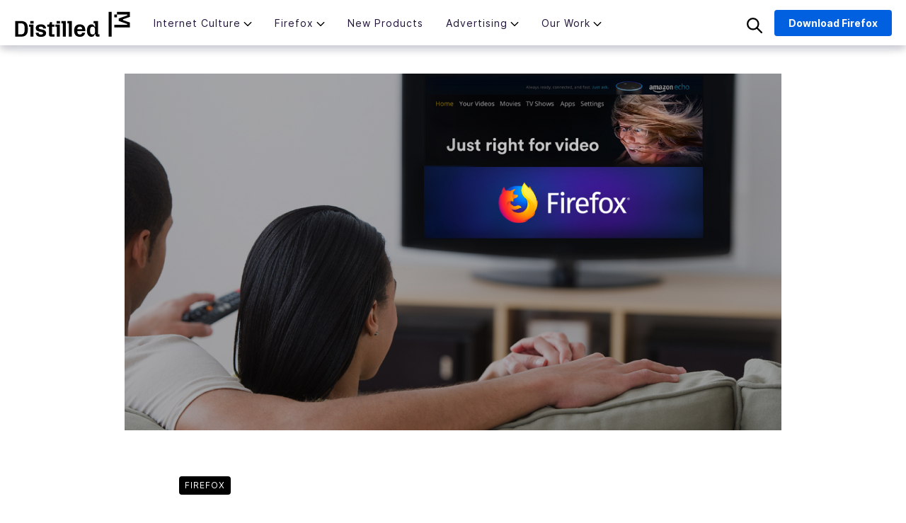

--- FILE ---
content_type: text/html; charset=UTF-8
request_url: https://blog.mozilla.org/en/firefox/get-firefox-amazon-fire-tv-now-turbo-mode/
body_size: 14348
content:
<!doctype html>
<html class="no-js" lang="en-US">

<head>
  <meta charset="UTF-8">
  <meta name="viewport" content="width=device-width, initial-scale=1">
  <link rel="profile" href="https://gmpg.org/xfn/11">

  <meta name='robots' content='index, follow, max-image-preview:large, max-snippet:-1, max-video-preview:-1' />
<meta name="blog-name" content="The Mozilla Blog" />
<link rel="alternate" hreflang="en" href="https://blog.mozilla.org/en/firefox/get-firefox-amazon-fire-tv-now-turbo-mode/" />
<link rel="alternate" hreflang="de" href="https://blog.mozilla.org/de/unkategorisiert/firefox-fuer-amazon-fire-tv-jetzt-im-turbo-modus-surfen/" />
<link rel="alternate" hreflang="x-default" href="https://blog.mozilla.org/en/firefox/get-firefox-amazon-fire-tv-now-turbo-mode/" />

	<!-- This site is optimized with the Yoast SEO plugin v22.5 - https://yoast.com/wordpress/plugins/seo/ -->
	<title>Get Firefox on your Amazon Fire TV, now with Turbo Mode</title>
	<meta name="description" content="﻿﻿﻿Here at Mozilla, we believe you should have the ability to watch what you want or view the web how you want. Firefox for Fire TV, our browser for discovering and watching web video on TV, is here on Amazon Fire TV and Fire TV stick." />
	<link rel="canonical" href="https://blog.mozilla.org/en/firefox/get-firefox-amazon-fire-tv-now-turbo-mode/" />
	<script type="application/ld+json" class="yoast-schema-graph">{"@context":"https://schema.org","@graph":[{"@type":"WebPage","@id":"https://blog.mozilla.org/en/firefox/get-firefox-amazon-fire-tv-now-turbo-mode/","url":"https://blog.mozilla.org/en/firefox/get-firefox-amazon-fire-tv-now-turbo-mode/","name":"Get Firefox on your Amazon Fire TV, now with Turbo Mode","isPartOf":{"@id":"https://blog.mozilla.org/en/#website"},"primaryImageOfPage":{"@id":"https://blog.mozilla.org/en/firefox/get-firefox-amazon-fire-tv-now-turbo-mode/#primaryimage"},"image":{"@id":"https://blog.mozilla.org/en/firefox/get-firefox-amazon-fire-tv-now-turbo-mode/#primaryimage"},"thumbnailUrl":"https://blog.mozilla.org/wp-content/blogs.dir/278/files/2018/01/FX58_Blog_FireTV_Revised.jpg","datePublished":"2018-01-25T00:00:00+00:00","dateModified":"2018-01-25T00:00:00+00:00","author":{"@id":"https://blog.mozilla.org/en/#/schema/person/1d5e8db86cb39a20000a8714bfc0d139"},"description":"﻿﻿﻿Here at Mozilla, we believe you should have the ability to watch what you want or view the web how you want. Firefox for Fire TV, our browser for discovering and watching web video on TV, is here on Amazon Fire TV and Fire TV stick.","breadcrumb":{"@id":"https://blog.mozilla.org/en/firefox/get-firefox-amazon-fire-tv-now-turbo-mode/#breadcrumb"},"inLanguage":"en-US","potentialAction":[{"@type":"ReadAction","target":["https://blog.mozilla.org/en/firefox/get-firefox-amazon-fire-tv-now-turbo-mode/"]}]},{"@type":"ImageObject","inLanguage":"en-US","@id":"https://blog.mozilla.org/en/firefox/get-firefox-amazon-fire-tv-now-turbo-mode/#primaryimage","url":"https://blog.mozilla.org/wp-content/blogs.dir/278/files/2018/01/FX58_Blog_FireTV_Revised.jpg","contentUrl":"https://blog.mozilla.org/wp-content/blogs.dir/278/files/2018/01/FX58_Blog_FireTV_Revised.jpg","width":1380,"height":750},{"@type":"BreadcrumbList","@id":"https://blog.mozilla.org/en/firefox/get-firefox-amazon-fire-tv-now-turbo-mode/#breadcrumb","itemListElement":[{"@type":"ListItem","position":1,"name":"Home","item":"https://blog.mozilla.org/en/"},{"@type":"ListItem","position":2,"name":"Latest","item":"https://blog.mozilla.org/en/latest/"},{"@type":"ListItem","position":3,"name":"Get Firefox on your Amazon Fire TV, now with Turbo Mode"}]},{"@type":"WebSite","@id":"https://blog.mozilla.org/en/#website","url":"https://blog.mozilla.org/en/","name":"The Mozilla Blog","description":"News and Updates about Mozilla","potentialAction":[{"@type":"SearchAction","target":{"@type":"EntryPoint","urlTemplate":"https://blog.mozilla.org/en/?s={search_term_string}"},"query-input":"required name=search_term_string"}],"inLanguage":"en-US"},{"@type":"Person","@id":"https://blog.mozilla.org/en/#/schema/person/1d5e8db86cb39a20000a8714bfc0d139","name":"Chelsea Novak","image":{"@type":"ImageObject","inLanguage":"en-US","@id":"https://blog.mozilla.org/en/#/schema/person/image/df0a78f3b4c91dbb12b841b0c9e12b8a","url":"https://secure.gravatar.com/avatar/ade17ae7e13b97ef272a1993af14857d?s=96&d=mm&r=g","contentUrl":"https://secure.gravatar.com/avatar/ade17ae7e13b97ef272a1993af14857d?s=96&d=mm&r=g","caption":"Chelsea Novak"},"url":"https://blog.mozilla.org/en/author/cnovakmozilla-com/"}]}</script>
	<!-- / Yoast SEO plugin. -->


<link rel="alternate" type="application/rss+xml" title="The Mozilla Blog &raquo; Feed" href="https://blog.mozilla.org/en/feed/" />
<link rel="alternate" type="application/rss+xml" title="The Mozilla Blog &raquo; Comments Feed" href="https://blog.mozilla.org/en/comments/feed/" />
<script type="text/javascript">
window._wpemojiSettings = {"baseUrl":"https:\/\/s.w.org\/images\/core\/emoji\/14.0.0\/72x72\/","ext":".png","svgUrl":"https:\/\/s.w.org\/images\/core\/emoji\/14.0.0\/svg\/","svgExt":".svg","source":{"concatemoji":"https:\/\/blog.mozilla.org\/wp-includes\/js\/wp-emoji-release.min.js?ver=6.3.7"}};
/*! This file is auto-generated */
!function(i,n){var o,s,e;function c(e){try{var t={supportTests:e,timestamp:(new Date).valueOf()};sessionStorage.setItem(o,JSON.stringify(t))}catch(e){}}function p(e,t,n){e.clearRect(0,0,e.canvas.width,e.canvas.height),e.fillText(t,0,0);var t=new Uint32Array(e.getImageData(0,0,e.canvas.width,e.canvas.height).data),r=(e.clearRect(0,0,e.canvas.width,e.canvas.height),e.fillText(n,0,0),new Uint32Array(e.getImageData(0,0,e.canvas.width,e.canvas.height).data));return t.every(function(e,t){return e===r[t]})}function u(e,t,n){switch(t){case"flag":return n(e,"\ud83c\udff3\ufe0f\u200d\u26a7\ufe0f","\ud83c\udff3\ufe0f\u200b\u26a7\ufe0f")?!1:!n(e,"\ud83c\uddfa\ud83c\uddf3","\ud83c\uddfa\u200b\ud83c\uddf3")&&!n(e,"\ud83c\udff4\udb40\udc67\udb40\udc62\udb40\udc65\udb40\udc6e\udb40\udc67\udb40\udc7f","\ud83c\udff4\u200b\udb40\udc67\u200b\udb40\udc62\u200b\udb40\udc65\u200b\udb40\udc6e\u200b\udb40\udc67\u200b\udb40\udc7f");case"emoji":return!n(e,"\ud83e\udef1\ud83c\udffb\u200d\ud83e\udef2\ud83c\udfff","\ud83e\udef1\ud83c\udffb\u200b\ud83e\udef2\ud83c\udfff")}return!1}function f(e,t,n){var r="undefined"!=typeof WorkerGlobalScope&&self instanceof WorkerGlobalScope?new OffscreenCanvas(300,150):i.createElement("canvas"),a=r.getContext("2d",{willReadFrequently:!0}),o=(a.textBaseline="top",a.font="600 32px Arial",{});return e.forEach(function(e){o[e]=t(a,e,n)}),o}function t(e){var t=i.createElement("script");t.src=e,t.defer=!0,i.head.appendChild(t)}"undefined"!=typeof Promise&&(o="wpEmojiSettingsSupports",s=["flag","emoji"],n.supports={everything:!0,everythingExceptFlag:!0},e=new Promise(function(e){i.addEventListener("DOMContentLoaded",e,{once:!0})}),new Promise(function(t){var n=function(){try{var e=JSON.parse(sessionStorage.getItem(o));if("object"==typeof e&&"number"==typeof e.timestamp&&(new Date).valueOf()<e.timestamp+604800&&"object"==typeof e.supportTests)return e.supportTests}catch(e){}return null}();if(!n){if("undefined"!=typeof Worker&&"undefined"!=typeof OffscreenCanvas&&"undefined"!=typeof URL&&URL.createObjectURL&&"undefined"!=typeof Blob)try{var e="postMessage("+f.toString()+"("+[JSON.stringify(s),u.toString(),p.toString()].join(",")+"));",r=new Blob([e],{type:"text/javascript"}),a=new Worker(URL.createObjectURL(r),{name:"wpTestEmojiSupports"});return void(a.onmessage=function(e){c(n=e.data),a.terminate(),t(n)})}catch(e){}c(n=f(s,u,p))}t(n)}).then(function(e){for(var t in e)n.supports[t]=e[t],n.supports.everything=n.supports.everything&&n.supports[t],"flag"!==t&&(n.supports.everythingExceptFlag=n.supports.everythingExceptFlag&&n.supports[t]);n.supports.everythingExceptFlag=n.supports.everythingExceptFlag&&!n.supports.flag,n.DOMReady=!1,n.readyCallback=function(){n.DOMReady=!0}}).then(function(){return e}).then(function(){var e;n.supports.everything||(n.readyCallback(),(e=n.source||{}).concatemoji?t(e.concatemoji):e.wpemoji&&e.twemoji&&(t(e.twemoji),t(e.wpemoji)))}))}((window,document),window._wpemojiSettings);
</script>
<style type="text/css">
img.wp-smiley,
img.emoji {
	display: inline !important;
	border: none !important;
	box-shadow: none !important;
	height: 1em !important;
	width: 1em !important;
	margin: 0 0.07em !important;
	vertical-align: -0.1em !important;
	background: none !important;
	padding: 0 !important;
}
</style>
	<link rel='stylesheet' id='wp-block-library-css' href='https://blog.mozilla.org/wp-includes/css/dist/block-library/style.min.css?ver=6.3.7' type='text/css' media='all' />
<style id='co-authors-plus-coauthors-style-inline-css' type='text/css'>
.wp-block-co-authors-plus-coauthors.is-layout-flow [class*=wp-block-co-authors-plus]{display:inline}

</style>
<style id='co-authors-plus-avatar-style-inline-css' type='text/css'>
.wp-block-co-authors-plus-avatar :where(img){height:auto;max-width:100%;vertical-align:bottom}.wp-block-co-authors-plus-coauthors.is-layout-flow .wp-block-co-authors-plus-avatar :where(img){vertical-align:middle}.wp-block-co-authors-plus-avatar:is(.alignleft,.alignright){display:table}.wp-block-co-authors-plus-avatar.aligncenter{display:table;margin-inline:auto}

</style>
<style id='co-authors-plus-image-style-inline-css' type='text/css'>
.wp-block-co-authors-plus-image{margin-bottom:0}.wp-block-co-authors-plus-image :where(img){height:auto;max-width:100%;vertical-align:bottom}.wp-block-co-authors-plus-coauthors.is-layout-flow .wp-block-co-authors-plus-image :where(img){vertical-align:middle}.wp-block-co-authors-plus-image:is(.alignfull,.alignwide) :where(img){width:100%}.wp-block-co-authors-plus-image:is(.alignleft,.alignright){display:table}.wp-block-co-authors-plus-image.aligncenter{display:table;margin-inline:auto}

</style>
<style id='classic-theme-styles-inline-css' type='text/css'>
/*! This file is auto-generated */
.wp-block-button__link{color:#fff;background-color:#32373c;border-radius:9999px;box-shadow:none;text-decoration:none;padding:calc(.667em + 2px) calc(1.333em + 2px);font-size:1.125em}.wp-block-file__button{background:#32373c;color:#fff;text-decoration:none}
</style>
<style id='global-styles-inline-css' type='text/css'>
body{--wp--preset--color--black: #000000;--wp--preset--color--cyan-bluish-gray: #abb8c3;--wp--preset--color--white: #ffffff;--wp--preset--color--pale-pink: #f78da7;--wp--preset--color--vivid-red: #cf2e2e;--wp--preset--color--luminous-vivid-orange: #ff6900;--wp--preset--color--luminous-vivid-amber: #fcb900;--wp--preset--color--light-green-cyan: #7bdcb5;--wp--preset--color--vivid-green-cyan: #00d084;--wp--preset--color--pale-cyan-blue: #8ed1fc;--wp--preset--color--vivid-cyan-blue: #0693e3;--wp--preset--color--vivid-purple: #9b51e0;--wp--preset--gradient--vivid-cyan-blue-to-vivid-purple: linear-gradient(135deg,rgba(6,147,227,1) 0%,rgb(155,81,224) 100%);--wp--preset--gradient--light-green-cyan-to-vivid-green-cyan: linear-gradient(135deg,rgb(122,220,180) 0%,rgb(0,208,130) 100%);--wp--preset--gradient--luminous-vivid-amber-to-luminous-vivid-orange: linear-gradient(135deg,rgba(252,185,0,1) 0%,rgba(255,105,0,1) 100%);--wp--preset--gradient--luminous-vivid-orange-to-vivid-red: linear-gradient(135deg,rgba(255,105,0,1) 0%,rgb(207,46,46) 100%);--wp--preset--gradient--very-light-gray-to-cyan-bluish-gray: linear-gradient(135deg,rgb(238,238,238) 0%,rgb(169,184,195) 100%);--wp--preset--gradient--cool-to-warm-spectrum: linear-gradient(135deg,rgb(74,234,220) 0%,rgb(151,120,209) 20%,rgb(207,42,186) 40%,rgb(238,44,130) 60%,rgb(251,105,98) 80%,rgb(254,248,76) 100%);--wp--preset--gradient--blush-light-purple: linear-gradient(135deg,rgb(255,206,236) 0%,rgb(152,150,240) 100%);--wp--preset--gradient--blush-bordeaux: linear-gradient(135deg,rgb(254,205,165) 0%,rgb(254,45,45) 50%,rgb(107,0,62) 100%);--wp--preset--gradient--luminous-dusk: linear-gradient(135deg,rgb(255,203,112) 0%,rgb(199,81,192) 50%,rgb(65,88,208) 100%);--wp--preset--gradient--pale-ocean: linear-gradient(135deg,rgb(255,245,203) 0%,rgb(182,227,212) 50%,rgb(51,167,181) 100%);--wp--preset--gradient--electric-grass: linear-gradient(135deg,rgb(202,248,128) 0%,rgb(113,206,126) 100%);--wp--preset--gradient--midnight: linear-gradient(135deg,rgb(2,3,129) 0%,rgb(40,116,252) 100%);--wp--preset--font-size--small: 13px;--wp--preset--font-size--medium: 20px;--wp--preset--font-size--large: 36px;--wp--preset--font-size--x-large: 42px;--wp--preset--spacing--20: 0.44rem;--wp--preset--spacing--30: 0.67rem;--wp--preset--spacing--40: 1rem;--wp--preset--spacing--50: 1.5rem;--wp--preset--spacing--60: 2.25rem;--wp--preset--spacing--70: 3.38rem;--wp--preset--spacing--80: 5.06rem;--wp--preset--shadow--natural: 6px 6px 9px rgba(0, 0, 0, 0.2);--wp--preset--shadow--deep: 12px 12px 50px rgba(0, 0, 0, 0.4);--wp--preset--shadow--sharp: 6px 6px 0px rgba(0, 0, 0, 0.2);--wp--preset--shadow--outlined: 6px 6px 0px -3px rgba(255, 255, 255, 1), 6px 6px rgba(0, 0, 0, 1);--wp--preset--shadow--crisp: 6px 6px 0px rgba(0, 0, 0, 1);}:where(.is-layout-flex){gap: 0.5em;}:where(.is-layout-grid){gap: 0.5em;}body .is-layout-flow > .alignleft{float: left;margin-inline-start: 0;margin-inline-end: 2em;}body .is-layout-flow > .alignright{float: right;margin-inline-start: 2em;margin-inline-end: 0;}body .is-layout-flow > .aligncenter{margin-left: auto !important;margin-right: auto !important;}body .is-layout-constrained > .alignleft{float: left;margin-inline-start: 0;margin-inline-end: 2em;}body .is-layout-constrained > .alignright{float: right;margin-inline-start: 2em;margin-inline-end: 0;}body .is-layout-constrained > .aligncenter{margin-left: auto !important;margin-right: auto !important;}body .is-layout-constrained > :where(:not(.alignleft):not(.alignright):not(.alignfull)){max-width: var(--wp--style--global--content-size);margin-left: auto !important;margin-right: auto !important;}body .is-layout-constrained > .alignwide{max-width: var(--wp--style--global--wide-size);}body .is-layout-flex{display: flex;}body .is-layout-flex{flex-wrap: wrap;align-items: center;}body .is-layout-flex > *{margin: 0;}body .is-layout-grid{display: grid;}body .is-layout-grid > *{margin: 0;}:where(.wp-block-columns.is-layout-flex){gap: 2em;}:where(.wp-block-columns.is-layout-grid){gap: 2em;}:where(.wp-block-post-template.is-layout-flex){gap: 1.25em;}:where(.wp-block-post-template.is-layout-grid){gap: 1.25em;}.has-black-color{color: var(--wp--preset--color--black) !important;}.has-cyan-bluish-gray-color{color: var(--wp--preset--color--cyan-bluish-gray) !important;}.has-white-color{color: var(--wp--preset--color--white) !important;}.has-pale-pink-color{color: var(--wp--preset--color--pale-pink) !important;}.has-vivid-red-color{color: var(--wp--preset--color--vivid-red) !important;}.has-luminous-vivid-orange-color{color: var(--wp--preset--color--luminous-vivid-orange) !important;}.has-luminous-vivid-amber-color{color: var(--wp--preset--color--luminous-vivid-amber) !important;}.has-light-green-cyan-color{color: var(--wp--preset--color--light-green-cyan) !important;}.has-vivid-green-cyan-color{color: var(--wp--preset--color--vivid-green-cyan) !important;}.has-pale-cyan-blue-color{color: var(--wp--preset--color--pale-cyan-blue) !important;}.has-vivid-cyan-blue-color{color: var(--wp--preset--color--vivid-cyan-blue) !important;}.has-vivid-purple-color{color: var(--wp--preset--color--vivid-purple) !important;}.has-black-background-color{background-color: var(--wp--preset--color--black) !important;}.has-cyan-bluish-gray-background-color{background-color: var(--wp--preset--color--cyan-bluish-gray) !important;}.has-white-background-color{background-color: var(--wp--preset--color--white) !important;}.has-pale-pink-background-color{background-color: var(--wp--preset--color--pale-pink) !important;}.has-vivid-red-background-color{background-color: var(--wp--preset--color--vivid-red) !important;}.has-luminous-vivid-orange-background-color{background-color: var(--wp--preset--color--luminous-vivid-orange) !important;}.has-luminous-vivid-amber-background-color{background-color: var(--wp--preset--color--luminous-vivid-amber) !important;}.has-light-green-cyan-background-color{background-color: var(--wp--preset--color--light-green-cyan) !important;}.has-vivid-green-cyan-background-color{background-color: var(--wp--preset--color--vivid-green-cyan) !important;}.has-pale-cyan-blue-background-color{background-color: var(--wp--preset--color--pale-cyan-blue) !important;}.has-vivid-cyan-blue-background-color{background-color: var(--wp--preset--color--vivid-cyan-blue) !important;}.has-vivid-purple-background-color{background-color: var(--wp--preset--color--vivid-purple) !important;}.has-black-border-color{border-color: var(--wp--preset--color--black) !important;}.has-cyan-bluish-gray-border-color{border-color: var(--wp--preset--color--cyan-bluish-gray) !important;}.has-white-border-color{border-color: var(--wp--preset--color--white) !important;}.has-pale-pink-border-color{border-color: var(--wp--preset--color--pale-pink) !important;}.has-vivid-red-border-color{border-color: var(--wp--preset--color--vivid-red) !important;}.has-luminous-vivid-orange-border-color{border-color: var(--wp--preset--color--luminous-vivid-orange) !important;}.has-luminous-vivid-amber-border-color{border-color: var(--wp--preset--color--luminous-vivid-amber) !important;}.has-light-green-cyan-border-color{border-color: var(--wp--preset--color--light-green-cyan) !important;}.has-vivid-green-cyan-border-color{border-color: var(--wp--preset--color--vivid-green-cyan) !important;}.has-pale-cyan-blue-border-color{border-color: var(--wp--preset--color--pale-cyan-blue) !important;}.has-vivid-cyan-blue-border-color{border-color: var(--wp--preset--color--vivid-cyan-blue) !important;}.has-vivid-purple-border-color{border-color: var(--wp--preset--color--vivid-purple) !important;}.has-vivid-cyan-blue-to-vivid-purple-gradient-background{background: var(--wp--preset--gradient--vivid-cyan-blue-to-vivid-purple) !important;}.has-light-green-cyan-to-vivid-green-cyan-gradient-background{background: var(--wp--preset--gradient--light-green-cyan-to-vivid-green-cyan) !important;}.has-luminous-vivid-amber-to-luminous-vivid-orange-gradient-background{background: var(--wp--preset--gradient--luminous-vivid-amber-to-luminous-vivid-orange) !important;}.has-luminous-vivid-orange-to-vivid-red-gradient-background{background: var(--wp--preset--gradient--luminous-vivid-orange-to-vivid-red) !important;}.has-very-light-gray-to-cyan-bluish-gray-gradient-background{background: var(--wp--preset--gradient--very-light-gray-to-cyan-bluish-gray) !important;}.has-cool-to-warm-spectrum-gradient-background{background: var(--wp--preset--gradient--cool-to-warm-spectrum) !important;}.has-blush-light-purple-gradient-background{background: var(--wp--preset--gradient--blush-light-purple) !important;}.has-blush-bordeaux-gradient-background{background: var(--wp--preset--gradient--blush-bordeaux) !important;}.has-luminous-dusk-gradient-background{background: var(--wp--preset--gradient--luminous-dusk) !important;}.has-pale-ocean-gradient-background{background: var(--wp--preset--gradient--pale-ocean) !important;}.has-electric-grass-gradient-background{background: var(--wp--preset--gradient--electric-grass) !important;}.has-midnight-gradient-background{background: var(--wp--preset--gradient--midnight) !important;}.has-small-font-size{font-size: var(--wp--preset--font-size--small) !important;}.has-medium-font-size{font-size: var(--wp--preset--font-size--medium) !important;}.has-large-font-size{font-size: var(--wp--preset--font-size--large) !important;}.has-x-large-font-size{font-size: var(--wp--preset--font-size--x-large) !important;}
.wp-block-navigation a:where(:not(.wp-element-button)){color: inherit;}
:where(.wp-block-post-template.is-layout-flex){gap: 1.25em;}:where(.wp-block-post-template.is-layout-grid){gap: 1.25em;}
:where(.wp-block-columns.is-layout-flex){gap: 2em;}:where(.wp-block-columns.is-layout-grid){gap: 2em;}
.wp-block-pullquote{font-size: 1.5em;line-height: 1.6;}
</style>
<link rel='stylesheet' id='wpml-blocks-css' href='https://blog.mozilla.org/wp-content/plugins/sitepress-multilingual-cms/dist/css/blocks/styles.css?ver=4.6.11' type='text/css' media='all' />
<link rel='stylesheet' id='wpml-legacy-post-translations-0-css' href='https://blog.mozilla.org/wp-content/plugins/sitepress-multilingual-cms/templates/language-switchers/legacy-post-translations/style.min.css?ver=1' type='text/css' media='all' />
<link rel='stylesheet' id='foxtail-style-css' href='https://blog.mozilla.org/wp-content/themes/foxtail/assets/css/main.min.css?ver=0.7.0' type='text/css' media='all' />
<script type='text/javascript' src='https://blog.mozilla.org/wp-content/mu-plugins/mozilla-custom/ga-snippet.js?ver=.4' id='ga-snippet-js'></script>
<link rel="https://api.w.org/" href="https://blog.mozilla.org/en/wp-json/" /><link rel="alternate" type="application/json" href="https://blog.mozilla.org/en/wp-json/wp/v2/posts/62916" /><link rel="EditURI" type="application/rsd+xml" title="RSD" href="https://blog.mozilla.org/xmlrpc.php?rsd" />
<link rel='shortlink' href='https://blog.mozilla.org/en/?p=62916' />
<link rel="alternate" type="application/json+oembed" href="https://blog.mozilla.org/en/wp-json/oembed/1.0/embed?url=https%3A%2F%2Fblog.mozilla.org%2Fen%2Ffirefox%2Fget-firefox-amazon-fire-tv-now-turbo-mode%2F" />
<link rel="alternate" type="text/xml+oembed" href="https://blog.mozilla.org/en/wp-json/oembed/1.0/embed?url=https%3A%2F%2Fblog.mozilla.org%2Fen%2Ffirefox%2Fget-firefox-amazon-fire-tv-now-turbo-mode%2F&#038;format=xml" />
<meta name="generator" content="WPML ver:4.6.11 stt:59,1,4,3,25,27,28,40,42,45,2;" />
		<style type="text/css" id="wp-custom-css">
			.ft-ai-time {
	margin-top: 36px;
  margin-bottom: 18px;
  font-size: 18px;
}

.ft-ai-time__date {
	font-size: 16px;
  color: #4a4a4a;
  display: block;
}

.ft-ai-time__title {
	font-size: 24px;
  display: block;
  line-height: 1.3;
	font-weight: 800;
}

.ft-ai-time__sub {
	display: block;
	font-style: italic;
}

.pocket-btn {
  display: none;
}

/* CSS changes to incorporate later */

.ft-c-hamburger, .ft-c-hamburger::after, .ft-c-hamburger::before {
  height: 2px;
}

.ft-c-hamburger::before { 
bottom: 6px;
}

.ft-c-hamburger::after {
  top: 6px;
}

.ft-c-primary-nav__link { 
letter-spacing: 1px;
font-size: 14px
}

#nav-download {
  font-size: 14px;
  padding: 6px 18px;
}

.ft-c-primary-nav__sub-menu__link.ft-c-primary-nav__sub-menu--1__link {
  font-size: 14px;
  padding: 4px;
  margin-bottom: 10px;
}

/* END CSS changes to incorporate later */		</style>
		    <!-- Basic meta & SEO -->
  <title>Get Firefox on your Amazon Fire TV, now with Turbo Mode | The Mozilla Blog</title>
  <meta name="description" content="Amazon Fire TV users! Here at Mozilla, we believe you should have the ability to watch what you want or view the web how you want. Firefox for Fire TV, our" />
  <meta name="robots" content="index,follow">

   <!-- OpenGraph -->
  <meta property="og:title" content="Get Firefox on your Amazon Fire TV, now with Turbo Mode | The Mozilla Blog" />
  <meta property="og:description" content="Amazon Fire TV users! Here at Mozilla, we believe you should have the ability to watch what you want or view the web how you want. Firefox for Fire TV, our" />
  <meta property="og:image" content="https://blog.mozilla.org/wp-content/blogs.dir/278/files/2018/01/FX58_Blog_FireTV_Revised-1043x695.jpg" />

  <!-- Twitter Card -->
  <meta name="twitter:card" content="summary_large_image" />
  <meta name="twitter:creator" content="@firefox" />
  <meta name="twitter:title" content="Get Firefox on your Amazon Fire TV, now with Turbo Mode | The Mozilla Blog" />
  <meta name="twitter:description" content="Amazon Fire TV users! Here at Mozilla, we believe you should have the ability to watch what you want or view the web how you want. Firefox for Fire TV, our" />
  <meta name="twitter:image" content="https://blog.mozilla.org/wp-content/blogs.dir/278/files/2018/01/FX58_Blog_FireTV_Revised-1043x695.jpg" />

  <!-- Favicons & Icons -->
  <link rel="apple-touch-icon" sizes="180x180" href="https://blog.mozilla.org/wp-content/themes/foxtail/assets/images/favicons/apple-touch-icon.png">
  <link rel="icon" type="image/png" sizes="32x32" href="https://blog.mozilla.org/wp-content/themes/foxtail/assets/images/favicons/favicon-32x32.png">
  <link rel="icon" type="image/png" sizes="16x16" href="https://blog.mozilla.org/wp-content/themes/foxtail/assets/images/favicons/favicon-16x16.png">
  <link rel="manifest" href="https://blog.mozilla.org/wp-content/themes/foxtail/assets/images/favicons/site.webmanifest">
  <link rel="mask-icon" href="https://blog.mozilla.org/wp-content/themes/foxtail/assets/images/favicons/safari-pinned-tab.svg" color="#20123a">
  <link rel="shortcut icon" href="https://blog.mozilla.org/wp-content/themes/foxtail/assets/images/favicons/favicon.ico">
  <meta name="msapplication-TileColor" content="#20123a">
  <meta name="msapplication-config" content="https://blog.mozilla.org/wp-content/themes/foxtail/assets/images/favicons/browserconfig.xml">
  <meta name="theme-color" content="#7542E5">

  </head>

<body class="post-template-default single single-post postid-62916 single-format-standard no-sidebar" data-blogname="The Mozilla Blog">
  <div id="page" class="site">
    <a class="skip-link screen-reader-text" href="#content">Skip to content</a>

    <header class="ft-c-header">
      <div class="ft-c-header__toggle">
        <div class="ft-c-hamburger"></div>
      </div>
      <div class="ft-c-header__logo">
        <a href="https://blog.mozilla.org/en/">Mozilla</a>
      </div>
      <div class="ft-c-header__search ft-c-header__search--mobile">
        <img class="ft-c-header__search-icon" src="https://blog.mozilla.org/wp-content/themes/foxtail/assets/images/icons/search.svg" alt="search" />
      </div>
      <div id="nav" class="ft-c-header__nav">
        <ul class="ft-c-primary-nav "><li class="ft-c-primary-nav__item  ft-c-primary-nav__item--parent  ft-c-primary-nav__item--461998"><a href="https://blog.mozilla.org/en/category/internet-culture/" class="ft-c-primary-nav__link">Internet Culture</a>
	<ul class="ft-c-primary-nav__sub-menu ft-c-primary-nav__sub-menu--1">
    <li class="ft-c-primary-nav__sub-menu__item ft-c-primary-nav__sub-menu--1__item  ft-c-primary-nav__item--464326"><a href="https://blog.mozilla.org/en/category/internet-culture/life-online/" class="ft-c-primary-nav__sub-menu__link  ft-c-primary-nav__sub-menu--1__link">Life Online</a></li>
    <li class="ft-c-primary-nav__sub-menu__item ft-c-primary-nav__sub-menu--1__item  ft-c-primary-nav__item--464058"><a href="https://blog.mozilla.org/en/category/internet-culture/deep-dives/" class="ft-c-primary-nav__sub-menu__link  ft-c-primary-nav__sub-menu--1__link">Deep Dives</a></li>
    <li class="ft-c-primary-nav__sub-menu__item ft-c-primary-nav__sub-menu--1__item  ft-c-primary-nav__item--464320"><a href="https://blog.mozilla.org/en/category/internet-culture/interviews/" class="ft-c-primary-nav__sub-menu__link  ft-c-primary-nav__sub-menu--1__link">Q&amp;As</a></li>
</ul>
</li>
<li class="ft-c-primary-nav__item  ft-c-primary-nav__item--parent  ft-c-primary-nav__item--parent--active  ft-c-primary-nav__item--30"><a href="https://blog.mozilla.org/en/category/firefox/" class="ft-c-primary-nav__link">Firefox</a>
	<ul class="ft-c-primary-nav__sub-menu ft-c-primary-nav__sub-menu--1">
    <li class="ft-c-primary-nav__sub-menu__item ft-c-primary-nav__sub-menu--1__item  ft-c-primary-nav__item--464325"><a href="https://blog.mozilla.org/en/category/firefox/firefox-features/" class="ft-c-primary-nav__sub-menu__link  ft-c-primary-nav__sub-menu--1__link">Firefox Features</a></li>
    <li class="ft-c-primary-nav__sub-menu__item ft-c-primary-nav__sub-menu--1__item  ft-c-primary-nav__item--11377"><a href="https://blog.mozilla.org/en/category/firefox/firefox-tips/" class="ft-c-primary-nav__sub-menu__link  ft-c-primary-nav__sub-menu--1__link">Tips and Tricks</a></li>
    <li class="ft-c-primary-nav__sub-menu__item ft-c-primary-nav__sub-menu--1__item  ft-c-primary-nav__item--464303"><a href="https://blog.mozilla.org/en/category/firefox/firefox-ai/" class="ft-c-primary-nav__sub-menu__link  ft-c-primary-nav__sub-menu--1__link">Firefox AI</a></li>
    <li class="ft-c-primary-nav__sub-menu__item ft-c-primary-nav__sub-menu--1__item  ft-c-primary-nav__item--464321"><a href="https://blog.mozilla.org/en/category/firefox/mozilla-vpn/" class="ft-c-primary-nav__sub-menu__link  ft-c-primary-nav__sub-menu--1__link">Mozilla VPN</a></li>
</ul>
</li>
<li class="ft-c-primary-nav__item  ft-c-primary-nav__item--464324"><a href="https://blog.mozilla.org/en/category/mozilla-new-products/" class="ft-c-primary-nav__link">New Products</a></li>
<li class="ft-c-primary-nav__item  ft-c-primary-nav__item--parent  ft-c-primary-nav__item--464282"><a href="https://blog.mozilla.org/en/category/advertising/" class="ft-c-primary-nav__link">Advertising</a>
	<ul class="ft-c-primary-nav__sub-menu ft-c-primary-nav__sub-menu--1">
    <li class="ft-c-primary-nav__sub-menu__item ft-c-primary-nav__sub-menu--1__item  ft-c-primary-nav__item--464322"><a href="https://blog.mozilla.org/en/category/advertising/anonym/" class="ft-c-primary-nav__sub-menu__link  ft-c-primary-nav__sub-menu--1__link">Anonym</a></li>
    <li class="ft-c-primary-nav__sub-menu__item ft-c-primary-nav__sub-menu--1__item  ft-c-primary-nav__item--464323"><a href="https://blog.mozilla.org/en/category/advertising/principles/" class="ft-c-primary-nav__sub-menu__link  ft-c-primary-nav__sub-menu--1__link">Principles</a></li>
</ul>
</li>
<li class="ft-c-primary-nav__item  ft-c-primary-nav__item--parent  ft-c-primary-nav__item--5"><a href="https://blog.mozilla.org/en/category/mozilla/" class="ft-c-primary-nav__link">Our Work</a>
	<ul class="ft-c-primary-nav__sub-menu ft-c-primary-nav__sub-menu--1">
    <li class="ft-c-primary-nav__sub-menu__item ft-c-primary-nav__sub-menu--1__item  ft-c-primary-nav__item--290364"><a href="https://blog.mozilla.org/en/category/mozilla/internet-policy/" class="ft-c-primary-nav__sub-menu__link  ft-c-primary-nav__sub-menu--1__link">Internet Policy</a></li>
    <li class="ft-c-primary-nav__sub-menu__item ft-c-primary-nav__sub-menu--1__item  ft-c-primary-nav__item--30710"><a href="https://blog.mozilla.org/en/category/mozilla/leadership/" class="ft-c-primary-nav__sub-menu__link  ft-c-primary-nav__sub-menu--1__link">From the Team</a></li>
</ul>
</li>
</ul>      </div>
      <div class="ft-c-header__cta-wrap">
        <a id="nav-download"
          href="https://www.mozilla.org/firefox/new/?utm_source=blog.mozilla.org&amp;utm_medium=referral&amp;utm_campaign=blog-nav"
          rel="external" class="mzp-c-button mzp-t-product mzp-t-lg">Download Firefox</a>
      </div>
      <div class="ft-c-header__search">
        <img class="ft-c-header__search-icon" src="https://blog.mozilla.org/wp-content/themes/foxtail/assets/images/icons/search.svg" alt="search" />
      </div>


    </header><!-- #masthead -->
    <div class="ft-c-search">
      <h4>Search</h4>
      <form role="search" method="get" class="search-form" action="https://blog.mozilla.org/en/">
				<label>
					<span class="screen-reader-text">Search for:</span>
					<input type="search" class="search-field" placeholder="Search &hellip;" value="" name="s" />
				</label>
				<input type="submit" class="search-submit" value="Search" />
			</form>    </div>

    <div id="content" class="site-content">

<div class="ft-l-content">
  <main id="main" class="site-main ft-l-container">

    
<article id="post-62916" class="ft-c-single-post post-62916 post type-post status-publish format-standard has-post-thumbnail hentry category-firefox">
  <div class="ft-c-single-post__header">
    <img width="1000" height="543" src="https://blog.mozilla.org/wp-content/blogs.dir/278/files/2018/01/FX58_Blog_FireTV_Revised-1000x543.jpg" class="ft-c-single-post__featured-image wp-post-image" alt="" decoding="async" fetchpriority="high" srcset="https://blog.mozilla.org/wp-content/blogs.dir/278/files/2018/01/FX58_Blog_FireTV_Revised-1000x543.jpg 1000w, https://blog.mozilla.org/wp-content/blogs.dir/278/files/2018/01/FX58_Blog_FireTV_Revised-300x163.jpg 300w, https://blog.mozilla.org/wp-content/blogs.dir/278/files/2018/01/FX58_Blog_FireTV_Revised-1024x557.jpg 1024w, https://blog.mozilla.org/wp-content/blogs.dir/278/files/2018/01/FX58_Blog_FireTV_Revised-768x417.jpg 768w, https://blog.mozilla.org/wp-content/blogs.dir/278/files/2018/01/FX58_Blog_FireTV_Revised-600x326.jpg 600w, https://blog.mozilla.org/wp-content/blogs.dir/278/files/2018/01/FX58_Blog_FireTV_Revised.jpg 1380w" sizes="(max-width: 1000px) 100vw, 1000px" />    <div class="ft-c-single-post__category">
      <a href="https://blog.mozilla.org/en/category/firefox/" >        <span class="ft-c-label ft-c-pill">
                    Firefox        </span>
      </a>
    </div>
    <h1 class="ft-c-single-post__title">Get Firefox on your Amazon Fire TV, now with Turbo Mode</h1>
    <div class="ft-c-single-post__meta">

                  <div class="ft-c-post-meta">
        <img src="https://blog.mozilla.org/wp-content/themes/foxtail/assets/images/icons/calendar.svg" alt="calendar" />
        <span>January 25, 2018</span>
      </div>
      
                  <div class="ft-c-post-meta">
        <img src="https://blog.mozilla.org/wp-content/themes/foxtail/assets/images/icons/author.svg" alt="author" />
        <span>
        <a href="https://blog.mozilla.org/en/author/cnovakmozilla-com/" title="Posts by Chelsea Novak" class="author url fn" rel="author">Chelsea Novak</a>    
        </span>
      </div>
      
    </div>
  </div>

  <div class="ft-c-single-post__body">
    <p>Amazon Fire TV users! Here at Mozilla, we believe you should have the ability to watch what you want or view the web how you want. <a href="http://a.co/ent9p68">Firefox for Fire TV</a>, our browser for discovering and watching web video on TV, is here on <a href="https://www.amazon.com/all-new-amazon-fire-tv-4k-uhd-streaming-media-player/dp/B01N32NCPM">Amazon Fire TV</a> and <a href="https://www.amazon.com/Amazon-Fire-TV-Stick-With-Alexa-Voice-Remote-Streaming-Media-Player/dp/B00ZV9RDKK/ref=sr_1_1?s=electronics&#038;ie=UTF8&#038;qid=1516720837&#038;sr=1-1&#038;keywords=fire+stick">Fire TV stick</a>. You can launch popular video websites, like YouTube or Vimeo, load any website address and search the web for videos to play full screen on your TV, all from the comfort of your couch.</p>
<p><img decoding="async" class="alignnone wp-image-461 size-full" src="https://blog.mozilla.org/wp-content/blogs.dir/278/files/2018/01/FX58_Blog_FireTV_Revised.jpg" alt="" width="1380" height="750" /></p>
<p>So many cat videos to watch. So many visits to Wikipedia to settle the debate you’re having with your brother about how to pronounce gif. So much great stuff on the web that you want to get to fast. So we just added Turbo Mode.</p>
<h3><b>Browse fast and free from trackers</b></h3>
<p>Turbo Mode lets you block third party trackers so you can browse faster and with more privacy. It’s the same <a href="https://support.mozilla.org/en-US/kb/tracking-protection">Tracking Protection</a> that you know and love from Firefox and Firefox Focus. We know you want to browse fast, so Turbo Mode is turned on by default.</p>
<p>Here’s how to turn it on or off:</p>
<p>1. Open the Firefox app on your Fire TV.</p>
<p><img decoding="async" class="alignnone size-full wp-image-457" src="https://blog.mozilla.org/wp-content/blogs.dir/278/files/2018/01/06-0-Turbo-Onboard.png" alt="" width="1920" height="1080" /></p>
<p>2. Tap the menu button on your remote so that the browse lane pops out from the left.</p>
<p><img decoding="async" loading="lazy" class="alignnone size-full wp-image-458" src="https://blog.mozilla.org/wp-content/blogs.dir/278/files/2018/01/06-2-Turbo-Off.png" alt="" width="1920" height="1080" /></p>
<p>3. In the browse lane, click the switch next to Turbo Mode to toggle it on.</p>
<p><img decoding="async" loading="lazy" class="alignnone size-full wp-image-459" src="https://blog.mozilla.org/wp-content/blogs.dir/278/files/2018/01/06-1-Turbo-On.png" alt="" width="1920" height="1080" /></p>
<p>You can find Firefox for Fire TV in the U.S. Amazon Appstore for free, you’ll need a 2nd generation or newer Fire TV device to get browsing.</p>
<p class="wpml-ls-statics-post_translations wpml-ls">This post is also available in: 
    <span class="wpml-ls-slot-post_translations wpml-ls-item wpml-ls-item-de wpml-ls-first-item wpml-ls-last-item wpml-ls-item-legacy-post-translations"><a href="https://blog.mozilla.org/de/unkategorisiert/firefox-fuer-amazon-fire-tv-jetzt-im-turbo-modus-surfen/" class="wpml-ls-link"><span class="wpml-ls-native" lang="de">Deutsch</span><span class="wpml-ls-display"><span class="wpml-ls-bracket"> (</span>German<span class="wpml-ls-bracket">)</span></span></a></span></p>  </div>

</article><!-- #post-62916 -->
<div class="ft-c-post-share">
  <hr class="ft-c-post-share__divider" />
  <div class="ft-c-post-share__icons">
    <a class="ft-js-share-link"
      href="https://twitter.com/intent/tweet?text=Get+Firefox+on+your+Amazon+Fire+TV%2C+now+with+Turbo+Mode+https://blog.mozilla.org/en/firefox/get-firefox-amazon-fire-tv-now-turbo-mode/++via+%40firefox"
      target="_blank">
      <img class="ft-c-post-share__icon" src="https://blog.mozilla.org/wp-content/themes/foxtail/assets/images/icons/twitter.svg" alt="Share on Twitter" />
    </a>
    <a data-pocket-label="pocket" data-pocket-count="none" class="pocket-btn" data-lang="en"></a>
    <script type="text/javascript">
    ! function(d, i) {
      if (!d.getElementById(i)) {
        var j = d.createElement("script");
        j.id = i;
        j.src = "https://widgets.getpocket.com/v1/j/btn.js?v=1";
        var w = d.getElementById(i);
        d.body.appendChild(j);
      }
    }(document, "pocket-btn-js");
    </script>
  </div>
</div>
  </main><!-- #main -->
  <div class="ft-c-post-nav">
  <div class="ft-l-container ft-c-post__wrap">
        <a id="previous-post" href="https://blog.mozilla.org/en/firefox/the-different-types-of-privacy-protection/"
      class="ft-c-post-nav__item ft-c-post-nav__item--left">
      <img src="https://blog.mozilla.org/wp-content/themes/foxtail/assets/images/icons/previous.svg" alt="previous" />
      <div class="ft-c-post-nav__item-content">
        <span>Previous Post</span>
        <p>
          The Different Types of Privacy Protection        </p>
      </div>
    </a>
            <a id="next-post" href="https://blog.mozilla.org/en/firefox/progressive-web-apps-whats-big-deal/" class="ft-c-post-nav__item">
      <div class="ft-c-post-nav__item-content">
        <span>Next Post</span>
        <p>
          Progressive Web Apps are here. What’s the big deal?        </p>
      </div>
      <img src="https://blog.mozilla.org/wp-content/themes/foxtail/assets/images/icons/next.svg" alt="next" />
    </a>
      </div>
</div>
<div class="ft-l-space-related"></div>
<section id="related-articles" class="ft-c-post-list">
  <div class="ft-l-container">
    <h2 class="ft-c-post-list__title">Related Articles</h2>
    <div class="ft-c-post-list__wrap--three-column">
          <section class="mzp-c-card mzp-has-aspect-1-1">
  <a class="mzp-c-card-block-link" href="https://blog.mozilla.org/en/mozilla/leadership/mozillas-next-chapter-anthony-enzor-demeo-new-ceo/">
    <div class="mzp-c-card-media-wrapper">
    <img width="800" height="800" src="https://blog.mozilla.org/wp-content/blogs.dir/278/files/2025/12/Distilled_Header_Anthony-800x800.png" class="mzp-c-card-image wp-post-image" alt="" decoding="async" loading="lazy" srcset="https://blog.mozilla.org/wp-content/blogs.dir/278/files/2025/12/Distilled_Header_Anthony-800x800.png 800w, https://blog.mozilla.org/wp-content/blogs.dir/278/files/2025/12/Distilled_Header_Anthony-150x150.png 150w" sizes="(max-width: 800px) 100vw, 800px" />    </div>
    <div class="mzp-c-card-content">
      <div class="mzp-c-card-content">
                        <div class="ft-c-pill__wrap">
          <div class="ft-c-pill">From the Team</div>
        </div>
                <h2 class="mzp-c-card-title">Mozilla’s next chapter: Building the world’s most trusted software company</h2>
        <span class="ft-c-more">Read More</span>
      </div>
    </div>
  </a>
</section>
          <section class="mzp-c-card mzp-has-aspect-1-1">
  <a class="mzp-c-card-block-link" href="https://blog.mozilla.org/en/firefox/open-what-you-want-choice-survey/">
    <div class="mzp-c-card-media-wrapper">
    <img width="719" height="719" src="https://blog.mozilla.org/wp-content/blogs.dir/278/files/2025/12/OWYW-Recap_In-Blog-2-719x719.png" class="mzp-c-card-image wp-post-image" alt="Three Firefox event scenes showing a card-game booth, a pink pop browser baddie photo frame, and a drink stand serving colorful beverages." decoding="async" loading="lazy" srcset="https://blog.mozilla.org/wp-content/blogs.dir/278/files/2025/12/OWYW-Recap_In-Blog-2-719x719.png 719w, https://blog.mozilla.org/wp-content/blogs.dir/278/files/2025/12/OWYW-Recap_In-Blog-2-150x150.png 150w" sizes="(max-width: 719px) 100vw, 719px" />    </div>
    <div class="mzp-c-card-content">
      <div class="mzp-c-card-content">
                        <div class="ft-c-pill__wrap">
          <div class="ft-c-pill">Firefox</div>
        </div>
                <h2 class="mzp-c-card-title">What we learned about choice and control online this year</h2>
        <span class="ft-c-more">Read More</span>
      </div>
    </div>
  </a>
</section>
          <section class="mzp-c-card mzp-has-aspect-1-1">
  <a class="mzp-c-card-block-link" href="https://blog.mozilla.org/en/firefox/firefox-146/">
    <div class="mzp-c-card-media-wrapper">
    <img width="800" height="800" src="https://blog.mozilla.org/wp-content/blogs.dir/278/files/2025/12/Distilled_WNP146-New-Features-800x800.png" class="mzp-c-card-image wp-post-image" alt="A stylized graphic showing a smartphone screen in the background with three square icons in front of it. The left icon is purple with a translation symbol, the middle icon is orange with the Firefox logo, and the right icon is teal with a geometric snowflake-like symbol. The background features a dark grid pattern with soft gradients and small star-like sparkles." decoding="async" loading="lazy" srcset="https://blog.mozilla.org/wp-content/blogs.dir/278/files/2025/12/Distilled_WNP146-New-Features-800x800.png 800w, https://blog.mozilla.org/wp-content/blogs.dir/278/files/2025/12/Distilled_WNP146-New-Features-150x150.png 150w" sizes="(max-width: 800px) 100vw, 800px" />    </div>
    <div class="mzp-c-card-content">
      <div class="mzp-c-card-content">
                        <div class="ft-c-pill__wrap">
          <div class="ft-c-pill">Firefox</div>
        </div>
                <h2 class="mzp-c-card-title">Translate the web your way, plus choose the Firefox icon that suits your vibe</h2>
        <span class="ft-c-more">Read More</span>
      </div>
    </div>
  </a>
</section>
        </div>
  </div>
</section>
<div class="ft-l-space-related"></div>


</div><!-- #primary -->


</div><!-- #content -->

<!-- Newsletter -->
<div class="ft-l-container">
  <aside id="newsletter-subscribe" class="mzp-c-newsletter">
    <div class="mzp-c-newsletter-image">
      <!-- <img src="../../../static/img/newsletter/newsletter-image.png" width="346" height="346" alt=""> -->
      <img src="https://blog.mozilla.org/wp-content/themes/foxtail/assets/images/newsletter.png" alt="newsletter" />
    </div>
    <form id="newsletter-form" class="mzp-c-newsletter-form" name="newsletter-form"
      action="https://www.mozilla.org/en-US/newsletter/" method="post"
      data-blog="The Mozilla Blog">
      <input type="hidden" id="newsletters" name="newsletters" value="mozilla-and-you">
      <input type="hidden" id="source_url" name="source_url" value="https://blog.mozilla.org/en/firefox/get-firefox-amazon-fire-tv-now-turbo-mode/">

      <fieldset id="newsletter-content" class="mzp-c-newsletter-content">
        <header class="mzp-c-newsletter-header">
          <h3 class="mzp-c-newsletter-title">Keep up with all things Firefox</h3>
          <p class="mzp-c-newsletter-tagline">Get how-tos, advice and news to make your Firefox experience work best for you.</p>
        </header>
        <div class="mzp-c-form-errors" id="newsletter-errors"></div>

        <div>
          <label for="email">Your e-mail address</label>
                    <input type="email" class="mzp-js-email-field" id="email" name="email" required aria-required="true"
            placeholder="yourname@example.com" size="30">
        </div>

        <div id="newsletter-details" class="mzp-c-newsletter-details">
          <label for="country">Country</label>
          <select id="country" name="country" required aria-required="true">
            <option value="" selected="selected">- select -</option>
            <option value="af">Afghanistan</option>
            <option value="qz">Akrotiri</option>
            <option value="al">Albania</option>
            <option value="dz">Algeria</option>
            <option value="as">American Samoa</option>
            <option value="ad">Andorra</option>
            <option value="ao">Angola</option>
            <option value="ai">Anguilla</option>
            <option value="aq">Antarctica</option>
            <option value="ag">Antigua and Barbuda</option>
            <option value="ar">Argentina</option>
            <option value="am">Armenia</option>
            <option value="aw">Aruba</option>
            <option value="xa">Ashmore and Cartier Islands</option>
            <option value="au">Australia</option>
            <option value="at">Austria</option>
            <option value="az">Azerbaijan</option>
            <option value="bs">Bahamas, The</option>
            <option value="bh">Bahrain</option>
            <option value="xb">Baker Island</option>
            <option value="bd">Bangladesh</option>
            <option value="bb">Barbados</option>
            <option value="qs">Bassas da India</option>
            <option value="by">Belarus</option>
            <option value="be">Belgium</option>
            <option value="bz">Belize</option>
            <option value="bj">Benin</option>
            <option value="bm">Bermuda</option>
            <option value="bt">Bhutan</option>
            <option value="bo">Bolivia</option>
            <option value="bq">Bonaire, Sint Eustatius, and Saba</option>
            <option value="ba">Bosnia and Herzegovina</option>
            <option value="bw">Botswana</option>
            <option value="bv">Bouvet Island</option>
            <option value="br">Brazil</option>
            <option value="io">British Indian Ocean Territory</option>
            <option value="bn">Brunei</option>
            <option value="bg">Bulgaria</option>
            <option value="bf">Burkina Faso</option>
            <option value="mm">Burma</option>
            <option value="bi">Burundi</option>
            <option value="cv">Cabo Verde</option>
            <option value="kh">Cambodia</option>
            <option value="cm">Cameroon</option>
            <option value="ca">Canada</option>
            <option value="ky">Cayman Islands</option>
            <option value="cf">Central African Republic</option>
            <option value="td">Chad</option>
            <option value="cl">Chile</option>
            <option value="cn">China</option>
            <option value="cx">Christmas Island</option>
            <option value="cp">Clipperton Island</option>
            <option value="cc">Cocos (Keeling) Islands</option>
            <option value="co">Colombia</option>
            <option value="km">Comoros</option>
            <option value="cg">Congo (Brazzaville)</option>
            <option value="cd">Congo (Kinshasa)</option>
            <option value="ck">Cook Islands</option>
            <option value="xc">Coral Sea Islands</option>
            <option value="cr">Costa Rica</option>
            <option value="hr">Croatia</option>
            <option value="cu">Cuba</option>
            <option value="cw">Curaçao</option>
            <option value="cy">Cyprus</option>
            <option value="cz">Czech Republic</option>
            <option value="ci">Côte d’Ivoire</option>
            <option value="dk">Denmark</option>
            <option value="xd">Dhekelia</option>
            <option value="dg">Diego Garcia</option>
            <option value="dj">Djibouti</option>
            <option value="dm">Dominica</option>
            <option value="do">Dominican Republic</option>
            <option value="ec">Ecuador</option>
            <option value="eg">Egypt</option>
            <option value="sv">El Salvador</option>
            <option value="gq">Equatorial Guinea</option>
            <option value="er">Eritrea</option>
            <option value="ee">Estonia</option>
            <option value="et">Ethiopia</option>
            <option value="xe">Europa Island</option>
            <option value="fk">Falkland Islands (Islas Malvinas)</option>
            <option value="fo">Faroe Islands</option>
            <option value="fj">Fiji</option>
            <option value="fi">Finland</option>
            <option value="fr">France</option>
            <option value="gf">French Guiana</option>
            <option value="pf">French Polynesia</option>
            <option value="tf">French Southern and Antarctic Lands</option>
            <option value="ga">Gabon</option>
            <option value="gm">Gambia, The</option>
            <option value="xg">Gaza Strip</option>
            <option value="ge">Georgia</option>
            <option value="de">Germany</option>
            <option value="gh">Ghana</option>
            <option value="gi">Gibraltar</option>
            <option value="qx">Glorioso Islands</option>
            <option value="gr">Greece</option>
            <option value="gl">Greenland</option>
            <option value="gd">Grenada</option>
            <option value="gp">Guadeloupe</option>
            <option value="gu">Guam</option>
            <option value="gt">Guatemala</option>
            <option value="gg">Guernsey</option>
            <option value="gn">Guinea</option>
            <option value="gw">Guinea-Bissau</option>
            <option value="gy">Guyana</option>
            <option value="ht">Haiti</option>
            <option value="hm">Heard Island and McDonald Islands</option>
            <option value="hn">Honduras</option>
            <option value="hk">Hong Kong</option>
            <option value="xh">Howland Island</option>
            <option value="hu">Hungary</option>
            <option value="is">Iceland</option>
            <option value="in">India</option>
            <option value="id">Indonesia</option>
            <option value="ir">Iran</option>
            <option value="iq">Iraq</option>
            <option value="ie">Ireland</option>
            <option value="im">Isle of Man</option>
            <option value="il">Israel</option>
            <option value="it">Italy</option>
            <option value="jm">Jamaica</option>
            <option value="xj">Jan Mayen</option>
            <option value="jp">Japan</option>
            <option value="xq">Jarvis Island</option>
            <option value="je">Jersey</option>
            <option value="xu">Johnston Atoll</option>
            <option value="jo">Jordan</option>
            <option value="qu">Juan de Nova Island</option>
            <option value="kz">Kazakhstan</option>
            <option value="ke">Kenya</option>
            <option value="xm">Kingman Reef</option>
            <option value="ki">Kiribati</option>
            <option value="kp">Korea, North</option>
            <option value="kr">Korea, South</option>
            <option value="xk">Kosovo</option>
            <option value="kw">Kuwait</option>
            <option value="kg">Kyrgyzstan</option>
            <option value="la">Laos</option>
            <option value="lv">Latvia</option>
            <option value="lb">Lebanon</option>
            <option value="ls">Lesotho</option>
            <option value="lr">Liberia</option>
            <option value="ly">Libya</option>
            <option value="li">Liechtenstein</option>
            <option value="lt">Lithuania</option>
            <option value="lu">Luxembourg</option>
            <option value="mo">Macau</option>
            <option value="mk">Macedonia</option>
            <option value="mg">Madagascar</option>
            <option value="mw">Malawi</option>
            <option value="my">Malaysia</option>
            <option value="mv">Maldives</option>
            <option value="ml">Mali</option>
            <option value="mt">Malta</option>
            <option value="mh">Marshall Islands</option>
            <option value="mq">Martinique</option>
            <option value="mr">Mauritania</option>
            <option value="mu">Mauritius</option>
            <option value="yt">Mayotte</option>
            <option value="mx">Mexico</option>
            <option value="fm">Micronesia, Federated States of</option>
            <option value="qm">Midway Islands</option>
            <option value="md">Moldova</option>
            <option value="mc">Monaco</option>
            <option value="mn">Mongolia</option>
            <option value="me">Montenegro</option>
            <option value="ms">Montserrat</option>
            <option value="ma">Morocco</option>
            <option value="mz">Mozambique</option>
            <option value="na">Namibia</option>
            <option value="nr">Nauru</option>
            <option value="xv">Navassa Island</option>
            <option value="np">Nepal</option>
            <option value="nl">Netherlands</option>
            <option value="nc">New Caledonia</option>
            <option value="nz">New Zealand</option>
            <option value="ni">Nicaragua</option>
            <option value="ne">Niger</option>
            <option value="ng">Nigeria</option>
            <option value="nu">Niue</option>
            <option value="nf">Norfolk Island</option>
            <option value="mp">Northern Mariana Islands</option>
            <option value="no">Norway</option>
            <option value="om">Oman</option>
            <option value="pk">Pakistan</option>
            <option value="pw">Palau</option>
            <option value="xl">Palmyra Atoll</option>
            <option value="pa">Panama</option>
            <option value="pg">Papua New Guinea</option>
            <option value="xp">Paracel Islands</option>
            <option value="py">Paraguay</option>
            <option value="pe">Peru</option>
            <option value="ph">Philippines</option>
            <option value="pn">Pitcairn Islands</option>
            <option value="pl">Poland</option>
            <option value="pt">Portugal</option>
            <option value="pr">Puerto Rico</option>
            <option value="qa">Qatar</option>
            <option value="re">Reunion</option>
            <option value="ro">Romania</option>
            <option value="ru">Russia</option>
            <option value="rw">Rwanda</option>
            <option value="bl">Saint Barthelemy</option>
            <option value="sh">Saint Helena, Ascension, and Tristan da Cunha</option>
            <option value="kn">Saint Kitts and Nevis</option>
            <option value="lc">Saint Lucia</option>
            <option value="mf">Saint Martin</option>
            <option value="pm">Saint Pierre and Miquelon</option>
            <option value="vc">Saint Vincent and the Grenadines</option>
            <option value="ws">Samoa</option>
            <option value="sm">San Marino</option>
            <option value="st">Sao Tome and Principe</option>
            <option value="sa">Saudi Arabia</option>
            <option value="sn">Senegal</option>
            <option value="rs">Serbia</option>
            <option value="sc">Seychelles</option>
            <option value="sl">Sierra Leone</option>
            <option value="sg">Singapore</option>
            <option value="sx">Sint Maarten</option>
            <option value="sk">Slovakia</option>
            <option value="si">Slovenia</option>
            <option value="sb">Solomon Islands</option>
            <option value="so">Somalia</option>
            <option value="za">South Africa</option>
            <option value="gs">South Georgia and South Sandwich Islands</option>
            <option value="ss">South Sudan</option>
            <option value="es">Spain</option>
            <option value="xs">Spratly Islands</option>
            <option value="lk">Sri Lanka</option>
            <option value="sd">Sudan</option>
            <option value="sr">Suriname</option>
            <option value="xr">Svalbard</option>
            <option value="sz">Swaziland</option>
            <option value="se">Sweden</option>
            <option value="ch">Switzerland</option>
            <option value="sy">Syria</option>
            <option value="tw">Taiwan</option>
            <option value="tj">Tajikistan</option>
            <option value="tz">Tanzania</option>
            <option value="th">Thailand</option>
            <option value="tl">Timor-Leste</option>
            <option value="tg">Togo</option>
            <option value="tk">Tokelau</option>
            <option value="to">Tonga</option>
            <option value="tt">Trinidad and Tobago</option>
            <option value="xt">Tromelin Island</option>
            <option value="tn">Tunisia</option>
            <option value="tr">Turkey</option>
            <option value="tm">Turkmenistan</option>
            <option value="tc">Turks and Caicos Islands</option>
            <option value="tv">Tuvalu</option>
            <option value="ug">Uganda</option>
            <option value="ua">Ukraine</option>
            <option value="ae">United Arab Emirates</option>
            <option value="gb">United Kingdom</option>
            <option value="us">United States</option>
            <option value="uy">Uruguay</option>
            <option value="uz">Uzbekistan</option>
            <option value="vu">Vanuatu</option>
            <option value="va">Vatican City</option>
            <option value="ve">Venezuela</option>
            <option value="vn">Vietnam</option>
            <option value="vg">Virgin Islands, British</option>
            <option value="vi">Virgin Islands, U.S.</option>
            <option value="qw">Wake Island</option>
            <option value="wf">Wallis and Futuna</option>
            <option value="xw">West Bank</option>
            <option value="eh">Western Sahara</option>
            <option value="ye">Yemen</option>
            <option value="zm">Zambia</option>
            <option value="zw">Zimbabwe</option>
          </select>

          <label for="language">Language</label>
          <select id="language" name="lang" required aria-required="true">
            <option value="en" selected="selected">English</option>
            <option value="id">Bahasa Indonesia</option>
            <option value="de">Deutsch</option>
            <option value="es">Español</option>
            <option value="fr">Français</option>
            <option value="pl">Polski</option>
            <option value="pt">Português</option>
            <option value="ru">Русский</option>
            <option value="zh-TW">正體中文</option>
          </select>

          <fieldset class="mzp-u-inline">
            <legend>Format</legend>
            <p>
              <label for="format-html" class="mzp-u-inline">
                <input type="radio" id="format-html" name="fmt" value="H" checked> HTML
              </label>
              <label for="format-text" class="mzp-u-inline">
                <input type="radio" id="format-text" name="fmt" value="T"> Text
              </label>
            </p>
          </fieldset>

          <p>
            <label for="privacy" class="mzp-u-inline">
              <input type="checkbox" id="privacy" name="privacy" required aria-required="true">
                            I’m okay with Mozilla handling my info as explained in this <a href="https://www.mozilla.org/privacy/">Privacy Policy</a>.            </label>
          </p>
        </div>

        <p class="mzp-c-form-submit">
          <button type="submit" class="mzp-c-button" id="newsletter-submit">Sign up now</button>
          <span class="mzp-c-fieldnote">We will only send you
            Mozilla-related information.</span>
        </p>
      </fieldset>

      <div id="newsletter-thanks" class="thanks" style="display: none">
        <h2>Thanks!</h2>
        <p>
          If you haven’t previously confirmed a subscription to a Mozilla-related newsletter you may have to do so.          Please check your inbox or your spam filter for an e-mail from us.        </p>
      </div>

    </form>
  </aside>
</div>

<footer class="mzp-c-footer">
  <div class="mzp-l-content">
    <nav class="mzp-c-footer-primary">
      <div class="mzp-c-footer-primary-logo">
        <a href="https://www.mozilla.org/?utm_source=blog.mozilla.org&utm_campaign=footer&utm_medium=referral">Mozilla</a>
      </div>

      <div class="mzp-c-footer-sections">
        <section class="mzp-c-footer-section">
          <h5 class="mzp-c-footer-heading">Mozilla</h5>
          <ul class="mzp-c-footer-list">
            <li>
              <a href="https://www.mozilla.org/about/?utm_source=blog.mozilla.org&utm_campaign=footer&utm_medium=referral">About</a>
            </li>
            <li>
              <a href="https://www.mozilla.org/contact/?utm_source=blog.mozilla.org&utm_campaign=footer&utm_medium=referral">Contact Us</a>
            </li>
            <li>
              <a href="https://mozillafoundation.org/?form=blog-footer">Donate</a>
            </li>
          </ul>
        </section>

        <section class="mzp-c-footer-section">
          <h5 class="mzp-c-footer-heading">Firefox</h5>
          <ul class="mzp-c-footer-list">
            <li>
              <a href="https://www.mozilla.org/firefox/new/?utm_source=blog.mozilla.org&utm_campaign=footer&utm_medium=referral">Download Firefox</a>
            </li>
            <li>
              <a href="https://www.mozilla.org/firefox/?utm_source=blog.mozilla.org&utm_campaign=footer&utm_medium=referral">Desktop</a>
            </li>
            <li>
              <a href="https://www.mozilla.org/firefox/mobile/?utm_source=blog.mozilla.org&utm_campaign=footer&utm_medium=referral">Mobile</a>
            </li>
            <li>
              <a href="https://www.mozilla.org/firefox/features/?utm_source=blog.mozilla.org&utm_campaign=footer&utm_medium=referral">Features</a>
            </li>
            <li>
              <a href="https://www.mozilla.org/firefox/channel/desktop/?utm_source=blog.mozilla.org&utm_campaign=footer&utm_medium=referral">Beta, Nightly, Developer Edition</a>
            </li>
          </ul>
        </section>

        <section class="mzp-c-footer-section">
          <h5 class="mzp-c-footer-heading">Resources</h5>
          <ul class="mzp-c-footer-list">
            <li>
              <a href="https://www.mozilla.org/privacy/?utm_source=blog.mozilla.org&utm_campaign=footer&utm_medium=referral">Privacy Hub</a>
            </li>
            <li>
              <a href="https://www.mozilla.org/firefox/browsers/compare/?utm_source=blog.mozilla.org&utm_campaign=footer&utm_medium=referral">Browser Comparison</a>
            </li>
            <li>
              <a href="https://mozilla.design/?utm_source=blog.mozilla.org&utm_campaign=footer&utm_medium=referral">Brand Standards</a>
            </li>
          </ul>
        </section>

        <section class="mzp-c-footer-section">
          <h5 class="mzp-c-footer-heading">Social</h5>
          <p class="ft-c-footer-social-header">Follow @Firefox</p>
          <ul class="ft-c-footer-social">
            <li><a class="twitter" href="https://twitter.com/firefox">Twitter<span> (@mozilla)</span></a></li>
            <li><a class="instagram" href="https://www.instagram.com/firefox/">Instagram<span> (@mozilla)</span></a></li>
            <li><a class="youtube" href="https://www.youtube.com/user/firefoxchannel">YouTube<span> (@firefoxchannel)</span></a></li>
          </ul>
          <p class="ft-c-footer-social-header">Follow @Mozilla</p>
          <ul class="ft-c-footer-social">
            <li><a class="twitter" href="https://twitter.com/mozilla">Twitter<span> (@mozilla)</span></a></li>
            <li><a class="instagram" href="https://www.instagram.com/mozilla/">Instagram<span> (@mozilla)</span></a></li>
          </ul>
        </section>
      </div>
    </nav>

    <nav class="mzp-c-footer-secondary">
      <div class="mzp-c-footer-legal">
        <ul class="mzp-c-footer-terms">
          <li>
            <a href="https://www.mozilla.org/privacy/websites/?utm_source=blog.mozilla.org&utm_campaign=footer&utm_medium=referral">Website Privacy Notice</a>
          </li>
          <li>
            <a href="https://www.mozilla.org/privacy/websites/#cookies?utm_source=blog.mozilla.org&utm_campaign=footer&utm_medium=referral">Cookies</a>
          </li>
          <li>
            <a href="https://www.mozilla.org/about/legal/?utm_source=blog.mozilla.org&utm_campaign=footer&utm_medium=referral">Legal</a>
          </li>
        </ul>
      </div>
    </nav>
  </div>
</footer>
</div><!-- #page -->

<script type='text/javascript' src='https://blog.mozilla.org/wp-content/themes/foxtail/assets/js/vendor.min.js?ver=0.7.0' id='foxtail-vendorjs-js'></script>
<script type='text/javascript' src='https://blog.mozilla.org/wp-content/themes/foxtail/assets/js/custom.min.js?ver=0.7.0' id='foxtail-customjs-js'></script>

<script>(function(){function c(){var b=a.contentDocument||a.contentWindow.document;if(b){var d=b.createElement('script');d.innerHTML="window.__CF$cv$params={r:'9c1340227e2c5aae',t:'MTc2ODk2MTE2OC4wMDAwMDA='};var a=document.createElement('script');a.nonce='';a.src='/cdn-cgi/challenge-platform/scripts/jsd/main.js';document.getElementsByTagName('head')[0].appendChild(a);";b.getElementsByTagName('head')[0].appendChild(d)}}if(document.body){var a=document.createElement('iframe');a.height=1;a.width=1;a.style.position='absolute';a.style.top=0;a.style.left=0;a.style.border='none';a.style.visibility='hidden';document.body.appendChild(a);if('loading'!==document.readyState)c();else if(window.addEventListener)document.addEventListener('DOMContentLoaded',c);else{var e=document.onreadystatechange||function(){};document.onreadystatechange=function(b){e(b);'loading'!==document.readyState&&(document.onreadystatechange=e,c())}}}})();</script></body>

</html>


--- FILE ---
content_type: image/svg+xml
request_url: https://blog.mozilla.org/wp-content/themes/foxtail/assets/images/icons/calendar.svg
body_size: -23
content:
<svg width="23" height="26" viewBox="0 0 23 26" fill="none" xmlns="http://www.w3.org/2000/svg">
<mask id="path-2-inside-1" fill="white">
<rect y="4" width="23" height="22" rx="2"/>
</mask>
<rect y="4" width="23" height="22" rx="2" stroke="#20123A" stroke-width="6" mask="url(#path-2-inside-1)"/>
<path fill-rule="evenodd" clip-rule="evenodd" d="M6.5 0C7.32843 0 8 0.671573 8 1.5V6.5C8 7.32843 7.32843 8 6.5 8C5.67157 8 5 7.32843 5 6.5V1.5C5 0.671573 5.67157 0 6.5 0Z" fill="#20123A"/>
<path fill-rule="evenodd" clip-rule="evenodd" d="M16.5 0C17.3284 0 18 0.671573 18 1.5V6.5C18 7.32843 17.3284 8 16.5 8C15.6716 8 15 7.32843 15 6.5V1.5C15 0.671573 15.6716 0 16.5 0Z" fill="#20123A"/>
<rect x="5" y="10" width="3" height="3" rx="1.5" fill="#20123A"/>
<rect x="15" y="10" width="3" height="3" rx="1.5" fill="#20123A"/>
<rect x="5" y="14" width="3" height="3" rx="1.5" fill="#20123A"/>
<rect x="10" y="14" width="3" height="3" rx="1.5" fill="#20123A"/>
<rect x="10" y="18" width="3" height="3" rx="1.5" fill="#20123A"/>
<rect x="10" y="10" width="3" height="3" rx="1.5" fill="#20123A"/>
<rect x="15" y="14" width="3" height="3" rx="1.5" fill="#20123A"/>
<rect x="5" y="18" width="3" height="3" rx="1.5" fill="#20123A"/>
<rect x="15" y="18" width="3" height="3" rx="1.5" fill="#20123A"/>
</svg>


--- FILE ---
content_type: image/svg+xml
request_url: https://blog.mozilla.org/wp-content/themes/foxtail/assets/images/icons/arrow-down.svg
body_size: 77
content:
<?xml version="1.0" encoding="UTF-8"?>
<svg width="17px" height="10px" viewBox="0 0 17 10" version="1.1" xmlns="http://www.w3.org/2000/svg" xmlns:xlink="http://www.w3.org/1999/xlink">
    <!-- Generator: Sketch 59.1 (86144) - https://sketch.com -->
    <title>icon / arrow-down</title>
    <desc>Created with Sketch.</desc>
    <g id="ICONs" stroke="none" stroke-width="1" fill="none" fill-rule="evenodd" stroke-linecap="round" stroke-linejoin="round">
        <g id="Group" transform="translate(-138.000000, -7.000000)" stroke="#000000" stroke-width="2">
            <g id="icon-/-arrow-down" transform="translate(138.000000, 7.000000)">
                <polyline id="line" points="1.79166667 1.625 8.5 8.33333333 15.2083333 1.625"></polyline>
            </g>
        </g>
    </g>
</svg>

--- FILE ---
content_type: image/svg+xml
request_url: https://blog.mozilla.org/wp-content/themes/foxtail/assets/images/logo-lockup-hor-white.svg
body_size: 324
content:
<svg xmlns="http://www.w3.org/2000/svg" width="335" height="80" viewBox="0 0 335 80"><path d="m18.564 29.987 6.358 31.28H27.2l6.357-31.28h18.564v49.266H41.99V38.624h-2.278l-8.841 40.629h-9.587l-8.841-40.629h-2.278v40.629H0V29.987h18.564Zm58.173 10.438c11.695 0 18.495 7.005 18.495 19.788C95.232 72.997 88.467 80 76.737 80c-11.731 0-18.496-7.003-18.496-19.787.035-12.817 6.8-19.788 18.496-19.788m0 31.687c5.27 0 7.786-2.855 7.786-9.145v-5.576c0-6.29-2.482-9.145-7.786-9.145-5.303 0-7.787 2.855-7.787 9.145v5.576c.034 6.29 2.516 9.145 7.787 9.145m22.644-.204 19.345-23.424H99.652V41.14h31.144v7.344l-19.345 23.424h19.617v7.345H99.381v-7.345Zm36.99-30.768h14.281v38.113h-10.133V48.484h-4.148V41.14Zm4.148-11.153h10.133v7.344h-10.133v-7.344Zm16.831 0h14.279v49.266h-10.131V37.331h-4.148v-7.344Zm21.011 0h14.279v49.266h-10.131V37.331h-4.148v-7.344ZM214.4 40.425c5.644 0 9.35 2.789 10.438 7.651h2.278V41.14h12.07v7.344h-4.148v23.424h4.148v7.345h-5.78c-4.079 0-6.29-2.21-6.29-6.291v-.646h-2.278c-1.088 4.863-4.794 7.651-10.438 7.651-8.907 0-15.197-7.582-15.197-19.789 0-12.205 6.29-19.753 15.197-19.753m2.993 31.687c5.133 0 7.479-2.855 7.479-9.145v-5.576c0-6.29-2.346-9.145-7.479-9.145-5.135 0-7.48 2.855-7.48 9.145v5.576c0 6.29 2.345 9.145 7.48 9.145m59.499 7.141h-10.133V0h10.133v79.253Zm8.261-38.828h40.12v-2.278l-26.146-9.485v-8.024l26.146-9.485V8.84h-30.974V0h40.12v16.15l-21.284 7.343v2.278l21.284 7.344v16.15h-49.266v-8.84Zm0-31.585h9.146v9.146h-9.146V8.84Z" style="fill:#fff"/></svg>